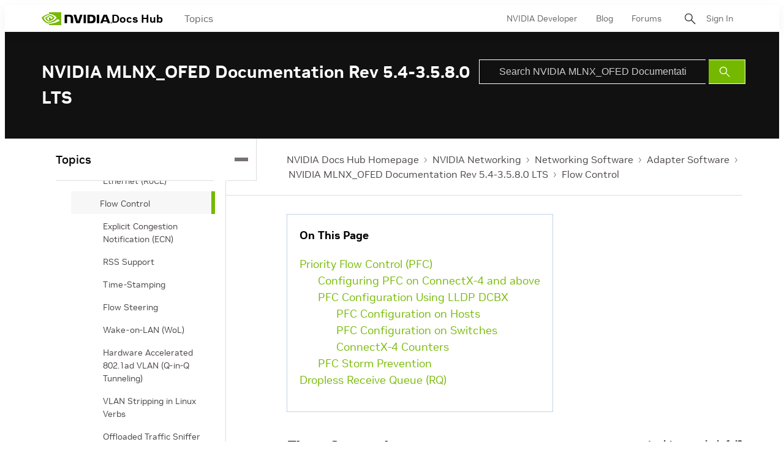

--- FILE ---
content_type: application/x-javascript;charset=utf-8
request_url: https://smetrics.nvidia.com/id?d_visid_ver=5.5.0&d_fieldgroup=A&mcorgid=F207D74D549850760A4C98C6%40AdobeOrg&mid=57667757697190870864520408368142068259&ts=1769523776678
body_size: -41
content:
{"mid":"57667757697190870864520408368142068259"}